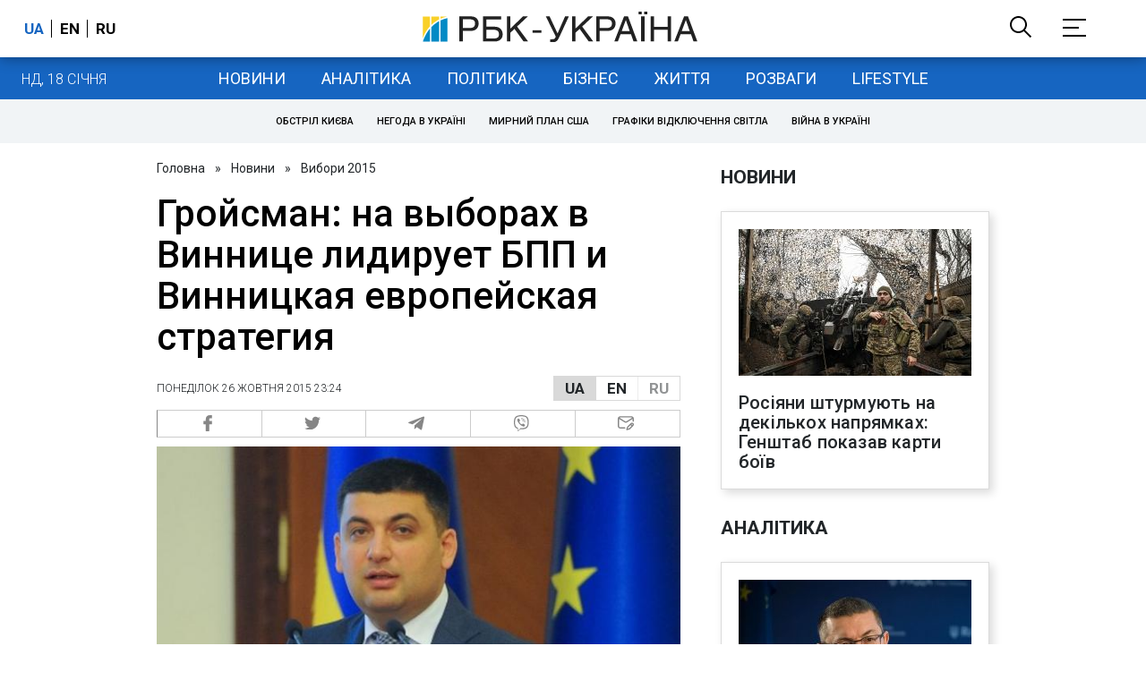

--- FILE ---
content_type: application/javascript; charset=utf-8
request_url: https://fundingchoicesmessages.google.com/f/AGSKWxVH6Ew0b4i19XjYNV_LHQ0BZ1eFhd4_RIP_QTpkH51FYpVFM0vyNwjStLlafDe-5rzpJgV1DmEFmXEcp7gmgqQYiTO1HqreTNphEn4h7rVW5LL1f3QIgXeJkXq5OFf7oBtAO-Axcnh3sC86CnXRekUQpftpuTodxT3OWYM30WrIlZzd2SeCfLq_qg==/_/floater_ad./seo-ads./cubead./popadscpm.-2/ads/
body_size: -1288
content:
window['67a215e7-66a2-4ea1-ac5f-a894112fbc37'] = true;